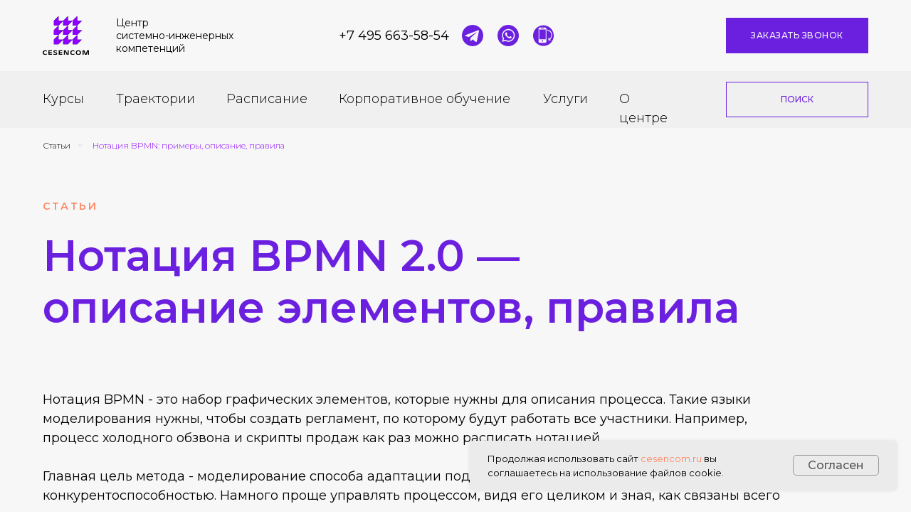

--- FILE ---
content_type: text/css
request_url: https://ws.tildacdn.com/project2778906/custom.css?t=1740495488
body_size: 696
content:
/*

Это код, который выстраивает ВСЕ стандартные блоки по сетке ZERO-block с учетом отступов 10рх по краям

Чтобы код вам не мешал на странице, добавьте его в Настройки сайта — Еще — Редактировать CSS.

Скопируйте весь этот текст и просто добавьте туда. Ничего опубликовывать не нужно. Теперь на всех страницах будет это работать как часЫки.

Привет и горячие пожелания от Кирилла Жаркого.

*/

@media screen and (max-width: 480px) { /*Максимальная ширина смартфона где будет применяться эффект сетки зеро-блока*/
.t-col { padding: 0 10px !important; } /*Это отступы слева и справа до контента в Grid-контейнере*/
.t-container {
    max-width: 320px !important; /*Это максимальная ширина контейнера в зеро-блоке, при отображении мобильного*/
}
}

--- FILE ---
content_type: image/svg+xml
request_url: https://static.tildacdn.com/tild3363-3963-4761-b234-393066616633/Cesencom_Logo_Symbol.svg
body_size: 906
content:
<?xml version="1.0" encoding="UTF-8"?> <svg xmlns="http://www.w3.org/2000/svg" width="100" height="84" viewBox="0 0 100 84" fill="none"> <g clip-path="url(#clip0)"> <path d="M44.3364 50.6622L34.1923 60.7993H24.06V50.6739L34.2158 40.5368V50.6622H44.3364Z" fill="black"></path> <path d="M64.566 50.6622L54.4219 60.7993H44.2896V50.6739L54.4336 40.5368V50.6622H64.566Z" fill="black"></path> <path d="M84.7956 50.6622L74.6515 60.7993H64.5191V50.6739L74.6632 40.5368V50.6622H84.7956Z" fill="black"></path> <path d="M44.3364 30.388L34.1923 40.5368H24.06V30.4114L34.2158 20.2626V30.388H44.3364Z" fill="black"></path> <path d="M64.566 30.388L54.4219 40.5368H44.2896V30.4114L54.4336 20.2626V30.388H64.566Z" fill="black"></path> <path d="M84.7956 30.388L74.6515 40.5368H64.5191V30.4114L74.6632 20.2626V30.388H84.7956Z" fill="black"></path> <path d="M44.3364 10.1254L34.1923 20.2625H24.06V10.1371L34.2158 0V10.1254H44.3364Z" fill="black"></path> <path d="M64.566 10.1254L54.4219 20.2625H44.2896V10.1371L54.4336 0V10.1254H64.566Z" fill="black"></path> <path d="M84.7956 10.1254L74.6515 20.2625H64.5191V10.1371L74.6632 0V10.1254H84.7956Z" fill="black"></path> <path d="M14.4664 79.6455H19.7259V77.7023H14.4664V76.005H20.0187V74.0151H12.1705V83.7893H20.0656V81.811H14.4664V79.6455Z" fill="black"></path> <path d="M36.8279 79.6455H42.0874V77.7023H36.8279V76.005H42.3685V74.0151H34.5203V83.7893H42.4271V81.811H36.8279V79.6455Z" fill="black"></path> <path d="M53.8714 82.6538L49.7482 74.0267H45.7655V83.801H48.0614V75.3495L52.126 83.801H56.179V74.0267H53.8714V82.6538Z" fill="black"></path> <path d="M96.0173 74.0267L93.0772 81.9281L90.1488 74.0267H86.1661V83.801H88.4737V75.49L91.4724 83.801H94.6937L97.6924 75.4782V83.801H100V74.0267H96.0173Z" fill="black"></path> <path d="M0 78.9319C0 81.3433 1.54621 84.0004 5.64601 84.0004C6.91109 84.0004 7.95361 83.7078 8.76186 83.2747C8.76186 82.9352 8.76186 80.9687 8.76186 80.9687C7.97704 81.6125 7.0048 81.9871 5.70458 81.9871C4.42779 81.9871 2.36617 81.3901 2.36617 78.9319C2.36617 76.4737 4.41607 75.8767 5.70458 75.8767C7.0048 75.8767 7.97704 76.2513 8.76186 76.8951C8.76186 76.8951 8.76186 74.9285 8.76186 74.5891C7.95361 74.156 6.91109 73.8633 5.64601 73.8633C1.54621 73.8516 0 76.5205 0 78.9319Z" fill="black"></path> <path d="M59.5877 78.9314C59.5877 81.3428 61.1339 84 65.2337 84C66.4988 84 67.5413 83.7074 68.3495 83.2743C68.3495 82.9348 68.3495 80.9682 68.3495 80.9682C67.5647 81.6121 66.5925 81.9866 65.2923 81.9866C64.0155 81.9866 61.9538 81.3896 61.9538 78.9314C61.9538 76.4733 64.0037 75.8763 65.2923 75.8763C66.5925 75.8763 67.5647 76.2508 68.3495 76.8947C68.3495 76.8947 68.3495 74.9281 68.3495 74.5886C67.5413 74.1555 66.4988 73.8629 65.2337 73.8629C61.1339 73.8512 59.5877 76.5201 59.5877 78.9314Z" fill="black"></path> <path d="M77.1348 73.8512C73.035 73.8512 71.4302 76.5083 71.4302 78.9197C71.4302 81.3311 73.035 83.9883 77.1348 83.9883C81.2346 83.9883 82.8394 81.3311 82.8394 78.9197C82.8394 76.5201 81.2346 73.8512 77.1348 73.8512ZM77.1348 81.9749C75.858 81.9749 73.7964 81.3779 73.7964 78.9197C73.7964 76.4615 75.8463 75.8645 77.1348 75.8645C78.4233 75.8645 80.4732 76.4615 80.4732 78.9197C80.4615 81.3779 78.4116 81.9749 77.1348 81.9749Z" fill="black"></path> <path d="M25.4656 76.5318C25.4656 75.8763 26.5081 75.6539 27.4921 75.6539C28.476 75.6539 29.7763 75.8412 30.8891 76.6957C30.8891 75.3261 30.8891 75.0218 30.8891 74.6706C30.198 74.1907 29.2023 73.8395 27.3984 73.8395C25.0439 73.8395 23.158 74.8696 23.158 76.5201C23.158 80.0435 29.0734 79.2358 28.9563 81.1087C28.9329 81.5067 28.5346 82.0803 26.8713 82.0803C25.489 82.0803 24.47 81.7642 23.0877 81.0385V83.204C23.0877 83.204 24.552 83.9883 26.8361 83.9883C30.1745 83.9883 31.2639 82.5485 31.2639 81.1321C31.2522 77.5151 25.4656 78.2642 25.4656 76.5318Z" fill="black"></path> <path d="M44.3364 50.6622L34.1923 60.7993H24.06V50.6739L34.2158 40.5368V50.6622H44.3364Z" fill="#8B00FF"></path> <path d="M64.566 50.6622L54.4219 60.7993H44.2896V50.6739L54.4336 40.5368V50.6622H64.566Z" fill="#8B00FF"></path> <path d="M84.7956 50.6622L74.6515 60.7993H64.5191V50.6739L74.6632 40.5368V50.6622H84.7956Z" fill="#8B00FF"></path> <path d="M44.3364 30.388L34.1923 40.5368H24.06V30.4114L34.2158 20.2626V30.388H44.3364Z" fill="#8B00FF"></path> <path d="M64.566 30.388L54.4219 40.5368H44.2896V30.4114L54.4336 20.2626V30.388H64.566Z" fill="#8B00FF"></path> <path d="M84.7956 30.388L74.6515 40.5368H64.5191V30.4114L74.6632 20.2626V30.388H84.7956Z" fill="#8B00FF"></path> <path d="M44.3364 10.1254L34.1923 20.2625H24.06V10.1371L34.2158 0V10.1254H44.3364Z" fill="#8B00FF"></path> <path d="M64.566 10.1254L54.4219 20.2625H44.2896V10.1371L54.4336 0V10.1254H64.566Z" fill="#8B00FF"></path> <path d="M84.7956 10.1254L74.6515 20.2625H64.5191V10.1371L74.6632 0V10.1254H84.7956Z" fill="#8B00FF"></path> </g> <defs> <clipPath id="clip0"> <rect width="100" height="84" fill="white"></rect> </clipPath> </defs> </svg> 

--- FILE ---
content_type: image/svg+xml
request_url: https://static.tildacdn.com/tild6264-3763-4566-b936-346462643432/Icon_Whatsapp_color.svg
body_size: 683
content:
<?xml version="1.0" encoding="UTF-8"?> <svg xmlns="http://www.w3.org/2000/svg" width="31" height="30" viewBox="0 0 31 30" fill="none"> <path fill-rule="evenodd" clip-rule="evenodd" d="M0.288635 15C0.288635 6.717 7.00563 0 15.2886 0C23.5716 0 30.2886 6.717 30.2886 15C30.2886 23.283 23.5716 30 15.2886 30C7.00563 30 0.288635 23.283 0.288635 15ZM15.6029 23.7334H15.6066C20.5543 23.7334 24.5822 19.7072 24.5842 14.7585C24.5851 12.3605 23.6522 10.1056 21.9571 8.40912C20.2622 6.71288 18.008 5.77812 15.6066 5.77721C10.6581 5.77721 6.63072 9.80301 6.62866 14.7514C6.62798 16.3332 7.04134 17.8773 7.82709 19.2382L6.55336 23.8891L11.3125 22.641C12.6238 23.356 14.1003 23.7328 15.6029 23.7334ZM8.14423 14.7516C8.14606 10.6386 11.4935 7.29248 15.6094 7.29248C17.6023 7.29317 19.4759 8.07023 20.8847 9.48017C22.2935 10.8901 23.0689 12.7642 23.0682 14.7576C23.0664 18.8709 19.719 22.2172 15.6062 22.2172H15.6033C14.2643 22.2167 12.951 21.8571 11.8054 21.1774L11.5328 21.0158L8.70865 21.7564L9.46259 19.0036L9.2852 18.7214C8.53836 17.5337 8.14377 16.1611 8.14423 14.7516ZM18.4844 19.0251C18.9154 18.9606 19.8115 18.4825 19.9985 17.9588C20.1855 17.4349 20.1855 16.986 20.1292 16.8924C20.0841 16.8171 19.9786 16.7661 19.8223 16.6905C19.7843 16.6722 19.7432 16.6523 19.6993 16.6303C19.475 16.5182 18.3723 15.9755 18.1665 15.9009C17.961 15.826 17.8113 15.7885 17.6618 16.013C17.5124 16.2376 17.0823 16.7427 16.9516 16.8924C16.8207 17.0419 16.6898 17.0606 16.4657 16.9485C16.4289 16.93 16.3788 16.9083 16.3168 16.8814C16.0008 16.7443 15.3781 16.4742 14.6616 15.8354C13.9949 15.2408 13.5445 14.5063 13.4138 14.282C13.2965 14.0808 13.3884 13.9717 13.4804 13.8625C13.4911 13.8498 13.5018 13.837 13.5122 13.8242C13.7495 13.5298 13.9981 13.2069 14.073 13.0572C14.1476 12.9075 14.1103 12.7766 14.0542 12.6642C14.0167 12.5892 13.8037 12.0708 13.6107 11.6013C13.5151 11.3687 13.4245 11.1481 13.3625 10.9993C13.2018 10.6131 13.0389 10.6141 12.9081 10.6149C12.8907 10.615 12.874 10.6151 12.8578 10.6143C12.7271 10.6079 12.5774 10.6065 12.428 10.6065C12.2785 10.6065 12.0354 10.6626 11.8297 10.8871C11.8166 10.9015 11.8019 10.9171 11.786 10.9341C11.5525 11.183 11.0446 11.7246 11.0446 12.7578C11.0446 13.8555 11.8394 14.9161 11.9586 15.0752L11.9606 15.0778C11.968 15.0876 11.9811 15.1065 12 15.1335C12.2688 15.5188 13.6899 17.5562 15.7925 18.4639C16.3279 18.6949 16.7456 18.8329 17.0715 18.9363C17.6089 19.1069 18.0978 19.0828 18.4844 19.0251Z" fill="#8B00FF"></path> </svg> 

--- FILE ---
content_type: image/svg+xml
request_url: https://static.tildacdn.com/tild3531-3636-4265-b061-376332616135/Icon_Close_3.svg
body_size: -25
content:
<?xml version="1.0" encoding="UTF-8"?> <svg xmlns="http://www.w3.org/2000/svg" width="15" height="15" viewBox="0 0 15 15" fill="none"> <path fill-rule="evenodd" clip-rule="evenodd" d="M14.6314 0.390105C14.835 0.605589 14.5743 1.20277 14.0491 1.72395L1.68807 13.9918C1.16293 14.513 0.572187 14.7608 0.36861 14.5453C0.165033 14.3298 0.425711 13.7326 0.950853 13.2114L13.3119 0.943616C13.8371 0.422437 14.4278 0.174621 14.6314 0.390105Z" fill="black"></path> <path fill-rule="evenodd" clip-rule="evenodd" d="M0.368696 0.390168C0.572273 0.174684 1.16302 0.4225 1.68816 0.94368L14.0492 13.2115C14.5744 13.7327 14.8351 14.3299 14.6315 14.5454C14.4279 14.7608 13.8372 14.513 13.312 13.9918L0.950938 1.72402C0.425797 1.20284 0.165118 0.605652 0.368696 0.390168Z" fill="black"></path> </svg> 

--- FILE ---
content_type: image/svg+xml
request_url: https://static.tildacdn.com/tild3966-6638-4563-b763-316234633237/Icon_Telegram_color.svg
body_size: 67
content:
<?xml version="1.0" encoding="UTF-8"?> <svg xmlns="http://www.w3.org/2000/svg" width="31" height="30" viewBox="0 0 31 30" fill="none"> <path fill-rule="evenodd" clip-rule="evenodd" d="M15.2886 30C23.5729 30 30.2886 23.2843 30.2886 15C30.2886 6.71573 23.5729 0 15.2886 0C7.00436 0 0.288635 6.71573 0.288635 15C0.288635 23.2843 7.00436 30 15.2886 30ZM12.1177 22.9814L12.4403 18.3746L20.7499 10.7987C21.1115 10.4736 20.6719 10.2938 20.1885 10.6188L9.91578 17.1454L5.49323 15.7486C4.53121 15.4459 4.51334 14.7776 5.69393 14.3123L22.9925 7.58778C23.7936 7.28501 24.494 7.76763 24.2332 9.00183L24.2324 9.00265L21.2894 23.0045C21.0676 23.9928 20.4883 24.2379 19.666 23.7726L15.1825 20.4387L13.0188 22.5384C12.7791 22.7801 12.5792 22.9814 12.1177 22.9814Z" fill="#8B00FF"></path> </svg> 

--- FILE ---
content_type: image/svg+xml
request_url: https://static.tildacdn.com/tild3764-3933-4339-b638-663334313830/Icon_Telegram_color_.svg
body_size: -27
content:
<?xml version="1.0" encoding="UTF-8"?> <svg xmlns="http://www.w3.org/2000/svg" width="30" height="30" viewBox="0 0 30 30" fill="none"> <path fill-rule="evenodd" clip-rule="evenodd" d="M15 30C23.2843 30 30 23.2843 30 15C30 6.71573 23.2843 0 15 0C6.71573 0 0 6.71573 0 15C0 23.2843 6.71573 30 15 30ZM11.8291 22.9814L12.1516 18.3746L20.4613 10.7987C20.8228 10.4736 20.3833 10.2938 19.8998 10.6188L9.62714 17.1454L5.2046 15.7486C4.24258 15.4459 4.2247 14.7776 5.40529 14.3123L22.7038 7.58778C23.505 7.28501 24.2054 7.76763 23.9445 9.00183L23.9437 9.00265L21.0008 23.0045C20.779 23.9928 20.1996 24.2379 19.3774 23.7726L14.8939 20.4387L12.7302 22.5384C12.4905 22.7801 12.2906 22.9814 11.8291 22.9814Z" fill="#6B20DF"></path> </svg> 

--- FILE ---
content_type: image/svg+xml
request_url: https://static.tildacdn.com/tild6330-3962-4333-a566-336431646131/Group_15.svg
body_size: 631
content:
<?xml version="1.0" encoding="UTF-8"?> <svg xmlns="http://www.w3.org/2000/svg" width="1400" height="516" viewBox="0 0 1400 516" fill="none"> <mask id="mask0" maskUnits="userSpaceOnUse" x="0" y="0" width="1400" height="516"> <rect width="1400" height="516" fill="#C4C4C4"></rect> </mask> <g mask="url(#mask0)"> <path d="M1057.83 -217.749L1296.33 -217.749L1415.44 -98.6348L1296.33 20.479L1057.83 20.479L1176.94 -98.6348L1057.83 -217.749Z" fill="white"></path> <path d="M103.792 -217.749L342.295 -217.749L461.409 -98.6348L342.295 20.479L103.792 20.479L222.906 -98.6348L103.792 -217.749Z" fill="white"></path> <path d="M580.808 -217.749L819.311 -217.749L938.425 -98.6348L819.311 20.479L580.808 20.479L699.922 -98.6348L580.808 -217.749Z" fill="white"></path> <path d="M1057.83 259.268L1296.33 259.268L1415.44 378.382L1296.33 497.496L1057.83 497.496L1176.94 378.382L1057.83 259.268Z" fill="white"></path> <path d="M103.792 259.268L342.295 259.268L461.409 378.382L342.295 497.496L103.792 497.496L222.906 378.382L103.792 259.268Z" fill="white"></path> <path d="M580.808 259.268L819.311 259.268L938.425 378.382L819.311 497.496L580.808 497.496L699.922 378.382L580.808 259.268Z" fill="white"></path> <path d="M1057.83 20.7597L1296.33 20.7597L1415.44 139.873L1296.33 258.987L1057.83 258.987L1176.94 139.873L1057.83 20.7597Z" fill="#C5C5C5"></path> <path d="M103.792 20.7597L342.295 20.7597L461.409 139.873L342.295 258.987L103.792 258.987L222.906 139.873L103.792 20.7597Z" fill="#C5C5C5"></path> <path d="M580.808 20.7597L819.311 20.7597L938.425 139.873L819.311 258.987L580.808 258.987L699.922 139.873L580.808 20.7597Z" fill="#C5C5C5"></path> <path d="M1057.66 497.521L1296.16 497.521L1415.27 616.635L1296.16 735.749L1057.66 735.748L1176.77 616.635L1057.66 497.521Z" fill="#C5C5C5"></path> <path d="M103.622 497.521L342.125 497.521L461.239 616.635L342.125 735.749L103.622 735.748L222.736 616.635L103.622 497.521Z" fill="#C5C5C5"></path> <path d="M580.639 497.521L819.142 497.521L938.255 616.635L819.142 735.749L580.639 735.748L699.752 616.635L580.639 497.521Z" fill="#C5C5C5"></path> <path d="M819.317 -217.749L1057.82 -217.749L1176.93 -98.6348L1057.82 20.479L819.317 20.479L938.431 -98.6348L819.317 -217.749Z" fill="#C5C5C5"></path> <path d="M-134.716 -217.749L103.787 -217.749L222.9 -98.6348L103.787 20.479L-134.716 20.479L-15.6027 -98.6348L-134.716 -217.749Z" fill="#C5C5C5"></path> <path d="M819.317 259.268L1057.82 259.268L1176.93 378.382L1057.82 497.496L819.317 497.496L938.431 378.382L819.317 259.268Z" fill="#C5C5C5"></path> <path d="M-134.716 259.268L103.787 259.268L222.9 378.382L103.787 497.496L-134.716 497.496L-15.6027 378.382L-134.716 259.268Z" fill="#C5C5C5"></path> <path d="M819.317 20.7597L1057.82 20.7597L1176.93 139.873L1057.82 258.987L819.317 258.987L938.431 139.873L819.317 20.7597Z" fill="white"></path> <path d="M-134.716 20.7597L103.787 20.7597L222.9 139.873L103.787 258.987L-134.716 258.987L-15.6027 139.873L-134.716 20.7597Z" fill="white"></path> <path d="M819.147 497.521L1057.65 497.521L1176.76 616.635L1057.65 735.749L819.147 735.748L938.261 616.635L819.147 497.521Z" fill="white"></path> <path d="M-134.886 497.521L103.617 497.521L222.731 616.635L103.617 735.749L-134.886 735.748L-15.7725 616.635L-134.886 497.521Z" fill="white"></path> <path d="M1296.33 -217.749L1534.84 -217.749L1653.95 -98.6348L1534.84 20.479L1296.33 20.479L1415.45 -98.6348L1296.33 -217.749Z" fill="#C5C5C5"></path> <path d="M342.3 -217.749L580.803 -217.749L699.917 -98.6348L580.803 20.479L342.3 20.479L461.414 -98.6348L342.3 -217.749Z" fill="#C5C5C5"></path> <path d="M1296.33 259.268L1534.84 259.268L1653.95 378.382L1534.84 497.496L1296.33 497.496L1415.45 378.382L1296.33 259.268Z" fill="#C5C5C5"></path> <path d="M342.3 259.268L580.803 259.268L699.917 378.382L580.803 497.496L342.3 497.496L461.414 378.382L342.3 259.268Z" fill="#C5C5C5"></path> <path d="M1296.33 20.7597L1534.84 20.7597L1653.95 139.873L1534.84 258.987L1296.33 258.987L1415.45 139.873L1296.33 20.7597Z" fill="white"></path> <path d="M342.3 20.7597L580.803 20.7597L699.917 139.873L580.803 258.987L342.3 258.987L461.414 139.873L342.3 20.7597Z" fill="white"></path> <path d="M1296.16 497.521L1534.67 497.521L1653.78 616.635L1534.67 735.749L1296.16 735.748L1415.28 616.635L1296.16 497.521Z" fill="white"></path> <path d="M342.13 497.521L580.633 497.521L699.747 616.635L580.633 735.749L342.13 735.748L461.244 616.635L342.13 497.521Z" fill="white"></path> </g> <rect width="1400" height="516" fill="#6B20DF" fill-opacity="0.9"></rect> </svg> 

--- FILE ---
content_type: image/svg+xml
request_url: https://static.tildacdn.com/tild3131-3730-4836-b566-616564336365/Icon_Callback_color_.svg
body_size: 286
content:
<?xml version="1.0" encoding="UTF-8"?> <svg xmlns="http://www.w3.org/2000/svg" width="31" height="31" viewBox="0 0 31 31" fill="none"> <path fill-rule="evenodd" clip-rule="evenodd" d="M11.1215 30.0954C3.11945 27.9513 -1.62929 19.7262 0.514836 11.7242C2.65897 3.72223 10.884 -1.02651 18.886 1.11762C26.888 3.26175 31.6368 11.4868 29.4927 19.4888C27.3485 27.4908 19.1235 32.2396 11.1215 30.0954ZM26.4388 14.6859C26.4423 17.0319 25.2634 19.1363 23.3653 20.296L23.3631 18.8489L22.2002 18.8507L22.2055 22.4366L25.6944 22.4313L25.6926 21.226L24.1208 21.2283C24.9661 20.6777 25.6985 19.9539 26.2773 19.0896C27.1461 17.7922 27.6041 16.2689 27.6017 14.6841C27.5987 12.6248 26.8211 10.6937 25.4124 9.24646C24.0064 7.80209 22.1365 7.00824 20.1473 7.01121L20.1491 8.21656C23.6119 8.21138 26.4334 11.1135 26.4388 14.6859ZM9.45922 4H17.8741C18.6779 4 19.3295 4.71832 19.3295 5.60258V24.399C19.3295 25.2825 18.6779 26 17.8741 26H9.45922C8.65388 26 8.00378 25.2825 8.00378 24.399V5.60258C8.00378 4.71832 8.65388 4 9.45922 4ZM15.7445 4.97325H11.5903C11.4846 4.97325 11.4008 5.14562 11.4008 5.35887C11.4008 5.57212 11.4846 5.74528 11.5903 5.74528H15.7445C15.8494 5.74528 15.9347 5.57212 15.9347 5.35887C15.9347 5.14562 15.8494 4.97325 15.7445 4.97325ZM12.7381 23.3953C12.7381 23.9597 13.155 24.4183 13.6674 24.4183C14.1783 24.4183 14.5951 23.9597 14.5951 23.3953C14.5951 22.8309 14.1783 22.374 13.6674 22.374C13.155 22.374 12.7381 22.8309 12.7381 23.3953ZM9.09481 20.9157H18.2392V6.7041H9.09481V20.9157Z" fill="#6B20DF"></path> </svg> 